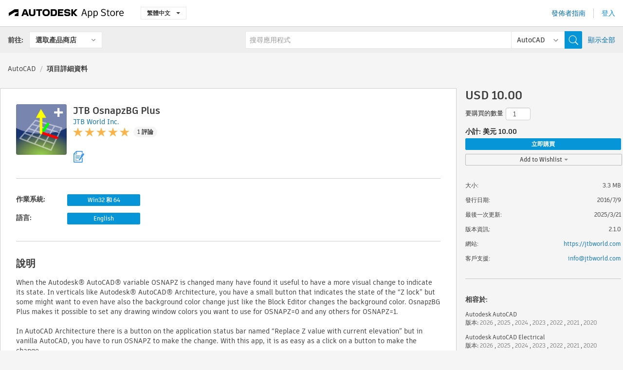

--- FILE ---
content_type: text/html; charset=utf-8
request_url: https://apps.autodesk.com/ACD/zh-TW/Detail/Index?id=8530110672435327536&appLang=en&os=Win32_64
body_size: 15753
content:



<!DOCTYPE html>

<html lang="zh-TW">
<head>
    <meta charset="utf-8">
    <meta http-equiv="X-UA-Compatible" content="IE=edge,chrome=1">

    <title>
    JTB OsnapzBG Plus | AutoCAD | Autodesk App Store
</title>
    <meta name="description" content='
    Drawing Windows Colors changer for OSNAPZ.
'>
    <meta name="keywords" content='
    Autodesk Application Store, Autodesk App Store, Autodesk Exchange Apps, Autodesk Apps, Autodesk 軟體, 外掛程式, plugin, plug-in, 附加元件, addon, add-on, Autodesk AutoCAD, Autodesk AutoCAD Electrical, Autodesk Advance Steel, Autodesk AutoCAD Mechanical, Autodesk AutoCAD Architecture, Autodesk AutoCAD MEP, Autodesk® Civil 3D®, Autodesk AutoCAD Map 3D, Autodesk AutoCAD Plant 3D,ACAD_E___Scheduling & Productivity, ACD___Building Design, ACD___Building MEP, ACD___Scheduling & Productivity, ACD___Structural, ADSTPR___Documentation, ADSTPR___Structural Design, ADSTPR___Structural Modeling, AMECH___Mechanical Design, AMECH___Mechanical Simulation & Analysis, AMECH___Scheduling & Productivity, AMECH___Structural, ARCH___Building Design, ARCH___Building MEP, ARCH___Mechanical Design, ARCH___Scheduling & Productivity, MEP___Building Design, MEP___Building MEP, MEP___Electrical/Electronics, MEP___Scheduling & Productivity, CIV3D___Civil, CIV3D___Civil Structures, CIV3D___Construction, CIV3D___Scheduling & Productivity, MAP3D___Scheduling & Productivity, PLNT3D___Productivity
'>

    <meta name="author" content="">
    <meta name="viewport" content="width=1032, minimum-scale=0.65, maximum-scale=1.0">



<script>
    var analytics_id;
    var subscription_category;

    var bannedCountry = false;



    var getUrl = window.location;
    var baseUrl = getUrl.protocol + "//" + getUrl.host;


    fetch(baseUrl + '/api/Utils/ValidateCountry', {
        method: 'POST',
        headers: {
            'Content-Type': 'text/plain',
            'X-Requested-With': 'XMLHttpRequest'
        }
    })
        .then(response => response.text())
        .then(data => {
            bannedCountry = data;

            if (bannedCountry === 'False') {

                fetch(baseUrl + '/api/Utils/GetAnalyticsId', {
                    method: 'POST',
                    headers: {
                        'Content-Type': 'text/plain',
                        'X-Requested-With': 'XMLHttpRequest'
                    }
                })
                    .then(response => response.text())
                    .then(data => {
                        analytics_id = data;
                    })
                    .catch(error => {
                        console.error('An error occurred:', error);
                    });




                fetch(baseUrl + '/api/Utils/GetSubscriptionCategory', {
                    method: 'POST',
                    headers: {
                        'Content-Type': 'text/plain',
                        'X-Requested-With': 'XMLHttpRequest'
                    }
                })
                    .then(response => response.text())
                    .then(data => {
                        subscription_category = data;

                        if (!('pendo' in window)) {
                            window.pendo = { _q: [] };
                            for (const func_name of ['initialize', 'identify', 'updateOptions', 'pageLoad', 'track']) {
                                pendo[func_name] = function () {
                                    if (func_name === 'initialize') {
                                        pendo._q.unshift([func_name, ...arguments])
                                    } else {
                                        pendo._q.push([func_name, ...arguments])
                                    }
                                }
                            }
                        }

                        const language = document.cookie.split("; ").find((row) => row.startsWith("appLanguage="))?.split("=")[1];

                        pendo.initialize({
                            visitor: {
                                id: analytics_id,
                                role: (subscription_category === null || subscription_category.trim() === "") ? 'anonymous' : subscription_category,
                                appLanguage: language || 'en'
                            },
                            excludeAllText: true,
                        })

                    })
                    .catch(error => {
                        console.error('An error occurred:', error);
                    });
            }

        })
        .catch(error => {
            console.error('An error occurred:', error);
        });


    

</script>
<script async type="text/javascript" src="//tags.tiqcdn.com/utag/autodesk/apps/prod/utag.js"></script>


                <link rel="alternate" hreflang="cs" href="http://apps.autodesk.com/ACD/cs/Detail/Index?id=8530110672435327536&amp;ln=en&amp;os=Win32_64" />
                <link rel="alternate" hreflang="de" href="http://apps.autodesk.com/ACD/de/Detail/Index?id=8530110672435327536&amp;ln=en&amp;os=Win32_64" />
                <link rel="alternate" hreflang="en" href="http://apps.autodesk.com/ACD/en/Detail/Index?id=8530110672435327536&amp;ln=en&amp;os=Win32_64" />
                <link rel="alternate" hreflang="es" href="http://apps.autodesk.com/ACD/es/Detail/Index?id=8530110672435327536&amp;ln=en&amp;os=Win32_64" />
                <link rel="alternate" hreflang="fr" href="http://apps.autodesk.com/ACD/fr/Detail/Index?id=8530110672435327536&amp;ln=en&amp;os=Win32_64" />
                <link rel="alternate" hreflang="hu" href="http://apps.autodesk.com/ACD/hu/Detail/Index?id=8530110672435327536&amp;ln=en&amp;os=Win32_64" />
                <link rel="alternate" hreflang="it" href="http://apps.autodesk.com/ACD/it/Detail/Index?id=8530110672435327536&amp;ln=en&amp;os=Win32_64" />
                <link rel="alternate" hreflang="ja" href="http://apps.autodesk.com/ACD/ja/Detail/Index?id=8530110672435327536&amp;ln=en&amp;os=Win32_64" />
                <link rel="alternate" hreflang="ko" href="http://apps.autodesk.com/ACD/ko/Detail/Index?id=8530110672435327536&amp;ln=en&amp;os=Win32_64" />
                <link rel="alternate" hreflang="pl" href="http://apps.autodesk.com/ACD/pl/Detail/Index?id=8530110672435327536&amp;ln=en&amp;os=Win32_64" />
                <link rel="alternate" hreflang="pt" href="http://apps.autodesk.com/ACD/pt/Detail/Index?id=8530110672435327536&amp;ln=en&amp;os=Win32_64" />
                <link rel="alternate" hreflang="ru" href="http://apps.autodesk.com/ACD/ru/Detail/Index?id=8530110672435327536&amp;ln=en&amp;os=Win32_64" />
                <link rel="alternate" hreflang="zh-CN" href="http://apps.autodesk.com/ACD/zh-CN/Detail/Index?id=8530110672435327536&amp;ln=en&amp;os=Win32_64" />

    <link rel="shortcut icon" href='https://s3.amazonaws.com/apps-build-content/appstore/1.0.0.157-PRODUCTION/Content/images/favicon.ico'>
        <link rel="stylesheet" href='https://s3.amazonaws.com/apps-build-content/appstore/1.0.0.157-PRODUCTION/Content/css/appstore-combined.min.css' />
    
    
    

</head>
<body>
    
    <div id="wrap" class="">
            <header id="header" class="header" role="navigation">
                <div class="header__navbar-container">
                    <div class="header__left-side --hide-from-pdf">
                        <div class="header__logo-wrapper">
                            <a class="header__logo-link" href="/zh-TW" aria-label="Autodesk App Store" title="Autodesk App Store"></a>
                        </div>
                        <div class="header__language-wrapper --hide-from-pdf">

<div class="btn-group language-changer">
    <button type="button" class="btn btn-default dropdown-toggle" data-toggle="dropdown">
        繁體中文
        <span class="caret"></span>
    </button>
    <ul class="dropdown-menu" role="menu">
            <li data-language="cs" class="lang-selectable">
                <a>Čeština</a>
            </li>
            <li data-language="de" class="lang-selectable">
                <a>Deutsch</a>
            </li>
            <li data-language="fr" class="lang-selectable">
                <a>Fran&#231;ais</a>
            </li>
            <li data-language="en" class="lang-selectable">
                <a>English</a>
            </li>
            <li data-language="es" class="lang-selectable">
                <a>Espa&#241;ol</a>
            </li>
            <li data-language="hu" class="lang-selectable">
                <a>Magyar</a>
            </li>
            <li data-language="it" class="lang-selectable">
                <a>Italiano</a>
            </li>
            <li data-language="ja" class="lang-selectable">
                <a>日本語</a>
            </li>
            <li data-language="ko" class="lang-selectable">
                <a>한국어</a>
            </li>
            <li data-language="pl" class="lang-selectable">
                <a>Polski</a>
            </li>
            <li data-language="pt" class="lang-selectable">
                <a>Portugu&#234;s</a>
            </li>
            <li data-language="ru" class="lang-selectable">
                <a>Русский</a>
            </li>
            <li data-language="zh-CN" class="lang-selectable">
                <a>简体中文</a>
            </li>
            <li data-language="zh-TW" class="hover">
                <a>繁體中文</a>
            </li>
    </ul>
    
</div>                        </div>
                    </div>

                    <div class="header__right-side --hide-from-pdf">


<div class="collapse navbar-collapse pull-right login-panel" id="bs-example-navbar-collapse-l">
    <ul class="nav navbar-nav navbar-right">
        <li>
            <a href="https://damassets.autodesk.net/content/dam/autodesk/www/pdfs/app-store-getting-started-guide.pdf" target="_blank">發佈者指南</a>
        </li>

            <!--<li>
                <nav class="user-panel">-->
                        <!--<a id="get_started_button" data-autostart="false" tabindex="0" role="button"
                              data-href='/Authentication/AuthenticationOauth2?returnUrl=%2Fiframe_return.htm%3Fgoto%3Dhttps%253a%252f%252fapps.autodesk.com%253a443%252fACD%252fzh-TW%252fDetail%252fIndex%253fid%253d8530110672435327536%2526appLang%253den%2526os%253dWin32_64&amp;isImmediate=false&amp;response_type=id_token&amp;response_mode=form_post&amp;client_id=bVmKFjCVzGk3Gp0A0c4VQd3TBNAbAYj2&amp;redirect_uri=http%3A%2F%2Fappstore-local.autodesk.com%3A1820%2FAuthentication%2FAuthenticationOauth2&amp;scope=openid&amp;nonce=12321321&amp;state=12321321&amp;prompt=login'>
                            登入
                        </a>-->
                <!--</nav>
            </li>-->
            <li>
                <nav class="user-panel">
                    <ul>


                        <a href="/Authentication/AuthenticationOauth2?returnUrl=%2Fiframe_return.htm%3Fgoto%3Dhttps%253a%252f%252fapps.autodesk.com%253a443%252fACD%252fzh-TW%252fDetail%252fIndex%253fid%253d8530110672435327536%2526appLang%253den%2526os%253dWin32_64&amp;isImmediate=false&amp;response_type=id_token&amp;response_mode=form_post&amp;client_id=bVmKFjCVzGk3Gp0A0c4VQd3TBNAbAYj2&amp;redirect_uri=http%3A%2F%2Fappstore-local.autodesk.com%3A1820%2FAuthentication%2FAuthenticationOauth2&amp;scope=openid&amp;nonce=12321321&amp;state=12321321">
                            登入
                        </a>

                    </ul>
                </nav>
            </li>
    </ul>
</div>                    </div>
                </div>
                    <div class="navbar navbar-toolbar">
                        <div class="navbar-toolbar__left-side">
                            <div class="navbar__dropdown-label-wrapper">
                                <span class="navbar__dropdown-label">前往:</span>
                            </div>
                            <div class="navbar__dropdown-wrapper">
                                <div class="btn-group">
                                    <button type="button" class="btn btn-default dropdown-toggle dropdown-toggle--toolbar" data-toggle="dropdown">
                                        選取產品商店
                                    </button>
                                    <ul class="dropdown-menu dropdown-menu-store" currentstore="ACD" role="menu">
                                            <li data-submenu-id="submenu-ACD">
                                                <a class="first-a" ga-storeid="Detail--ACD" href="/ACD/zh-TW/Home/Index">
                                                    AutoCAD
                                                </a>
                                            </li>
                                            <li data-submenu-id="submenu-RVT">
                                                <a class="first-a" ga-storeid="Detail--RVT" href="/RVT/zh-TW/Home/Index">
                                                    Revit
                                                </a>
                                            </li>
                                            <li data-submenu-id="submenu-BIM360">
                                                <a class="first-a" ga-storeid="Detail--BIM360" href="/BIM360/zh-TW/Home/Index">
                                                    ACC &amp; BIM360
                                                </a>
                                            </li>
                                            <li data-submenu-id="submenu-FORMIT">
                                                <a class="first-a" ga-storeid="Detail--FORMIT" href="/FORMIT/zh-TW/Home/Index">
                                                    FormIt
                                                </a>
                                            </li>
                                            <li data-submenu-id="submenu-SPCMKR">
                                                <a class="first-a" ga-storeid="Detail--SPCMKR" href="/SPCMKR/zh-TW/Home/Index">
                                                    Forma
                                                </a>
                                            </li>
                                            <li data-submenu-id="submenu-INVNTOR">
                                                <a class="first-a" ga-storeid="Detail--INVNTOR" href="/INVNTOR/zh-TW/Home/Index">
                                                    Inventor
                                                </a>
                                            </li>
                                            <li data-submenu-id="submenu-FUSION">
                                                <a class="first-a" ga-storeid="Detail--FUSION" href="/FUSION/zh-TW/Home/Index">
                                                    Fusion
                                                </a>
                                            </li>
                                            <li data-submenu-id="submenu-3DSMAX">
                                                <a class="first-a" ga-storeid="Detail--3DSMAX" href="/3DSMAX/zh-TW/Home/Index">
                                                    3ds Max
                                                </a>
                                            </li>
                                            <li data-submenu-id="submenu-MAYA">
                                                <a class="first-a" ga-storeid="Detail--MAYA" href="/MAYA/zh-TW/Home/Index">
                                                    Maya
                                                </a>
                                            </li>
                                            <li data-submenu-id="submenu-RSA">
                                                <a class="first-a" ga-storeid="Detail--RSA" href="/RSA/zh-TW/Home/Index">
                                                    Robot Structural Analysis
                                                </a>
                                            </li>
                                            <li data-submenu-id="submenu-ADSTPR">
                                                <a class="first-a" ga-storeid="Detail--ADSTPR" href="/ADSTPR/zh-TW/Home/Index">
                                                    Autodesk Advance Steel
                                                </a>
                                            </li>
                                            <li data-submenu-id="submenu-ARCH">
                                                <a class="first-a" ga-storeid="Detail--ARCH" href="/ARCH/zh-TW/Home/Index">
                                                    AutoCAD Architecture
                                                </a>
                                            </li>
                                            <li data-submenu-id="submenu-CIV3D">
                                                <a class="first-a" ga-storeid="Detail--CIV3D" href="/CIV3D/zh-TW/Home/Index">
                                                    Autodesk Civil 3D
                                                </a>
                                            </li>
                                            <li data-submenu-id="submenu-MEP">
                                                <a class="first-a" ga-storeid="Detail--MEP" href="/MEP/zh-TW/Home/Index">
                                                    AutoCAD MEP
                                                </a>
                                            </li>
                                            <li data-submenu-id="submenu-AMECH">
                                                <a class="first-a" ga-storeid="Detail--AMECH" href="/AMECH/zh-TW/Home/Index">
                                                    AutoCAD Mechanical
                                                </a>
                                            </li>
                                            <li data-submenu-id="submenu-MAP3D">
                                                <a class="first-a" ga-storeid="Detail--MAP3D" href="/MAP3D/zh-TW/Home/Index">
                                                    AutoCAD Map 3D
                                                </a>
                                            </li>
                                            <li data-submenu-id="submenu-ACAD_E">
                                                <a class="first-a" ga-storeid="Detail--ACAD_E" href="/ACAD_E/zh-TW/Home/Index">
                                                    AutoCAD Electrical
                                                </a>
                                            </li>
                                            <li data-submenu-id="submenu-PLNT3D">
                                                <a class="first-a" ga-storeid="Detail--PLNT3D" href="/PLNT3D/zh-TW/Home/Index">
                                                    AutoCAD Plant 3D
                                                </a>
                                            </li>
                                            <li data-submenu-id="submenu-ALIAS">
                                                <a class="first-a" ga-storeid="Detail--ALIAS" href="/ALIAS/zh-TW/Home/Index">
                                                    Alias
                                                </a>
                                            </li>
                                            <li data-submenu-id="submenu-NAVIS">
                                                <a class="first-a" ga-storeid="Detail--NAVIS" href="/NAVIS/zh-TW/Home/Index">
                                                    Navisworks
                                                </a>
                                            </li>
                                            <li data-submenu-id="submenu-VLTC">
                                                <a class="first-a" ga-storeid="Detail--VLTC" href="/VLTC/zh-TW/Home/Index">
                                                    Vault
                                                </a>
                                            </li>
                                            <li data-submenu-id="submenu-SCFD">
                                                <a class="first-a" ga-storeid="Detail--SCFD" href="/SCFD/zh-TW/Home/Index">
                                                    Simulation
                                                </a>
                                            </li>
                                    </ul>
                                </div>
                            </div>
                        </div>
                        <div class="navbar-toolbar__right-side">
                            <div id="search-plugin" class="pull-right detail-search-suggestion">


<div class="search-type-area">
    <label id="search-apps-placeholder-hint" hidden="hidden">搜尋應用程式</label>
    <label id="search-publishers-placeholder-hint" hidden="hidden">搜尋發佈者</label>

        <span class="search-type search-type-hightlighted" id="search-apps">應用程式</span>
        <span class="search-type search-type-unhightlighted" id="search-publishers">發佈者</span>
</div>

<div class="search-form-wrapper">
    <form id="search-form" class="normal-search Detail" name="search-form" action="/ACD/zh-TW/List/Search" method="get">
        <input type="hidden" name="isAppSearch" value="True" />
        <div id="search">
            <div class="search-wrapper">
                <div class="search-form-content">
                    <div class="nav-right">
                        <div class="nav-search-scope">
                            <div class="nav-search-facade" data-value="search-alias=aps">
                                AutoCAD<span class="caret"></span>
                            </div>
                            <select name="searchboxstore" id="search-box-store-selector" class="search-box-store-selector">
                                        <option value="All" >所有應用程式</option>
                                        <option value="ACD" selected=&quot;selected&quot;>AutoCAD</option>
                                        <option value="RVT" >Revit</option>
                                        <option value="BIM360" >ACC &amp; BIM360</option>
                                        <option value="FORMIT" >FormIt</option>
                                        <option value="SPCMKR" >Forma</option>
                                        <option value="INVNTOR" >Inventor</option>
                                        <option value="FUSION" >Fusion</option>
                                        <option value="3DSMAX" >3ds Max</option>
                                        <option value="MAYA" >Maya</option>
                                        <option value="RSA" >Robot Structural Analysis</option>
                                        <option value="ADSTPR" >Autodesk Advance Steel</option>
                                        <option value="ARCH" >AutoCAD Architecture</option>
                                        <option value="CIV3D" >Autodesk Civil 3D</option>
                                        <option value="MEP" >AutoCAD MEP</option>
                                        <option value="AMECH" >AutoCAD Mechanical</option>
                                        <option value="MAP3D" >AutoCAD Map 3D</option>
                                        <option value="ACAD_E" >AutoCAD Electrical</option>
                                        <option value="PLNT3D" >AutoCAD Plant 3D</option>
                                        <option value="ALIAS" >Alias</option>
                                        <option value="NAVIS" >Navisworks</option>
                                        <option value="VLTC" >Vault</option>
                                        <option value="SCFD" >Simulation</option>
                            </select>
                        </div>
                        <div class="nav-search-submit">
                            <button class="search-form-submit nav-input" type="submit"></button>
                        </div>


                        <input id="facet" name="facet" type="hidden" value="" />
                        <input id="collection" name="collection" type="hidden" value="" />
                        <input id="sort" name="sort" type="hidden" value="" />
                    </div><!-- nav-right -->
                    <div class="nav-fill">
                        <div class="nav-search-field">
                            <input autocomplete="off" class="search-form-keyword" data-query="" id="query-term" name="query" placeholder="搜尋應用程式" size="45" type="text" value="" />
                            <input type="hidden" id="for-cache-search-str">
                            <ul id="search-suggestions-box" class="search-suggestions-box-ul" hidden="hidden"></ul>
                        </div>
                    </div>
                </div>
            </div>
        </div>
    </form>

        <div class="show-all-wrapper">
            <span class="show_all">顯示全部</span>
        </div>
</div>
                            </div>
                        </div>
                    </div>
            </header>

        

    <!-- neck -->
    <div id="neck">
        <div class="neck-content">
            <div class="breadcrumb">
                                <a href="https://apps.autodesk.com/ACD/zh-TW/Home/Index">AutoCAD</a>
                            <span class="breadcrumb-divider">/</span>
                            <span class="last">項目詳細資料</span>
            </div>
        </div>
    </div>
    <!-- end neck -->



            <link rel="stylesheet" href='https://s3.amazonaws.com/apps-build-content/appstore/1.0.0.157-PRODUCTION/Content/css/lib/fs.stepper.css' />





<style>
    .button {
        background-color: #4CAF50; /* Green */
        border: none;
        color: white;
        padding: 15px 32px;
        text-align: center;
        text-decoration: none;
        display: inline-block;
        font-size: 16px;
        margin: 4px 2px;
        cursor: pointer;
    }

    .button1 {
        border-radius: 2px;
    }

    .button2 {
        border-radius: 4px;
    }

    .button3 {
        border-radius: 8px;
    }

    .button4 {
        border-radius: 12px;
    }

    .button5 {
        border-radius: 50%;
    }
</style>
<div id="modal_blocks" style="display:none">
    <fieldset>
        <div class="container">
            <div class="row">
                <div class="col-xs-12">

                    <div class="modal fade" tabindex="-1" id="loginModal"
                         data-keyboard="false" data-backdrop="static" style=" width: 339px; height: 393px;">
                        <div class="main">
                            <h3 class="title" style="font-weight: 100; font-size: 28px; margin-bottom: 48px; border-bottom: 1px solid black; padding: 20px 0px 19px 56px;">
                                Unavailable<button style=" font-size: 54px; margin-right: 32px; padding: 10px 21px 7px 3px; font-weight: 100;" type="button" class="close" data-dismiss="modal">
                                    ×
                                </button>
                            </h3>

                            <div class="message" style="font-size: 23px; font-weight: 100; padding: 17px 26px 41px 55px; ">
                                <h4 style="font-weight: 100;">This product is not currently available in your region.</h4>
                            </div>
                        </div>
                    </div>

                </div>
            </div>
        </div>
    </fieldset>
</div>

<!-- main -->
<div id="main" class="detail-page clearfix detail-main">
    <!-- quicklinks end -->
    <div id="content">
        <div id="content-wrapper">
            <div class="app-details" id="detail">
                <div style="display:none !important;" class="id_ox"></div>
                <div style="display:none !important;" class="Email_ox"></div>
                <div style="display:none !important;" class="Name_ox"></div>
                <div class="app-details__info">
                    <div class="app-details__image-wrapper">
                        <img class="app-details__image" src="https://autodesk-exchange-apps-v-1-5-staging.s3.amazonaws.com/data/content/files/images/200704021638653/8530110672435327536/resized_e4009c64-6fab-4130-8691-ad298705cf37_.png?AWSAccessKeyId=AKIAWQAA5ADROJBNX5E4&amp;Expires=1768823632&amp;response-content-disposition=inline&amp;response-content-type=image%2Fpng&amp;Signature=b8us28%2FdrjH%2BCu5DOYuLNR8Rdk0%3D" alt="JTB OsnapzBG Plus" />
                    </div>
                    <div class="app-details__app-info" id="detail-info">
                        <div class="app-details__app-info-top">
                            <div class="app-details__title-wrapper">
                                <h1 class="app-details__title" id="detail-title" title="JTB OsnapzBG Plus">JTB OsnapzBG Plus</h1>

                            </div>
                            <div class="app-details__publisher-link-wrapper">
                                <a class="app-details__publisher-link" href="/zh-TW/Publisher/PublisherHomepage?ID=200704021638653" target="_blank">
                                    <span class="seller">JTB World Inc.</span>
                                </a>
                            </div>
                            <div class="app-details__rating-wrapper" id="detail-rating">
<input id="rating" name="rating" type="hidden" value="5" />
<div class="card__rating card__rating--small">
  <div class="star-rating-control">
          <div class="star-on star-rating"></div>
          <div class="star-on star-rating"></div>
          <div class="star-on star-rating"></div>
          <div class="star-on star-rating"></div>
          <div class="star-on star-rating"></div>
  </div>
</div>                                <a class="app-details__rating-link" href="#reviews">
                                    <span class="app-details__reviews-count reviews-count">1 評論</span>
                                </a>
                            </div>
                        </div>

                        <div class="app-details__app-info-bottom">
                            <div class="app-details__icons-wrapper icons-cont">
                                <div class="badge-div">


<div class="product-badge-div-placeholder">


<div class="badge-hover-stub">
        <img class="subscriptionBadge big-subscriptionbadge" src="../../../Content/images/Digital_Signature_24.png" alt=""/>
    <div class="badge-popup-div big-badge-popup-offset">
        <img class="badge-popup-header-img" src="https://s3.amazonaws.com/apps-build-content/appstore/1.0.0.157-PRODUCTION/Content/images/icons/popupheader.png" alt="">
        <div class="badge-popup-content-div badge-popup-certification-content-div">
            <p>
Digitally signed app            </p>
        </div>
    </div>
</div></div>


<div class="s-price-cont s-price-cont-hidden">

        <span class="price">已付款</span>
</div>                                </div>
                                
                            </div>
                        </div>
                    </div>
                </div>

                <div id="extra" class="app-details__extras" data-basicurl="https://apps.autodesk.com/ACD/zh-TW/Detail/Index?id=">
                    <div class="app-details__versions-wrapper">
                            <div class="app-details__versions detail-versions-cont">
                                <div class="detail-version-cat">作業系統:</div>
                                <div class="detail-versions">
                                                <button class="flat-button flat-button-normal flat-button-slim app-os-default-btn" data-os="Win32_64">Win32 和 64</button>
                                </div>
                            </div>

                        <div class="app-details__versions detail-versions-cont">
                            <div class="detail-version-cat">語言:</div>
                            <div class="detail-versions">
                                                <button class="flat-button flat-button-normal flat-button-slim app-lang-default-btn" data-lang="en" data-os="Win32_64">English</button>
                            </div>
                        </div>
                    </div>

                    <div class="app-details__app-description">
                        <h2>說明</h2>
                        <div class="description">
                            <p>When the Autodesk&reg; AutoCAD&reg; variable OSNAPZ is changed many have found it useful to have a more visual change to indicate its state. In verticals like Autodesk&reg; AutoCAD&reg; Architecture, you have a small button that indicates the state of the &ldquo;Z lock&rdquo; but some might want to even have also the background color change just like the Block Editor changes the background color. OsnapzBG Plus makes it possible to set any drawing window colors you want to use for OSNAPZ=0 and any others for OSNAPZ=1.</p>
<p>&nbsp;</p>
<p>In AutoCAD Architecture there is a button on the application status bar named &ldquo;Replace Z value with current elevation&rdquo; but in vanilla AutoCAD, you have to run OSNAPZ to make the change. With this app, it is as easy as a click on a button to make the change.</p>
<p>&nbsp;</p>
<p>With OSNAPZ set to 1 anything, you snap to only use the current elevation as z value. OSNAPZ controls whether object snaps are automatically projected onto a plane parallel to the XY plane of the current UCS at the current elevation.</p>
<p>&nbsp;</p>
<p>Trial of this app is <a href="https://apps.autodesk.com/ACAD_E/en/Detail/Index?id=1128113136080866717&amp;appLang=en&amp;os=Win32_64" target="_self">here</a>.&nbsp;</p>
<p>&nbsp;</p>
<p>Visit <a href="https://jtbworld.com/osnapzbg-plus" target="_blank">OsnapzBG Plus app page</a>&nbsp;for more information about this app.</p>
<p>&nbsp;</p>
<p><strong>Note:</strong> This app uses a custom installer (and not the standard App Store installer).</p>
                        </div>

                            <div class="description">
                                <a class="helpdoc" target="_blank" href="https://apps.autodesk.com/ACD/en/Detail/HelpDoc?appId=8530110672435327536&amp;appLang=en&amp;os=Win32_64">閱讀說明文件</a>
                            </div>
                    </div>

                    <div class="app-details__app-about-version">
                            <h2>關於此版本</h2>
                            <div class="description">
                                <div class="version-title">版本 2.1.0, 2025/3/21</div>
                                <div style="margin-top: 10px; white-space: pre-wrap;">Added AutoCAD 2026 support</div>
                            </div>

                            <hr />
                            <div>
                                <a class="privacy-policy" target="_blank" href="https://jtbworld.com/privacy-policy">發佈者隱私權政策</a>
                            </div>
                            <hr />
                    </div>
                </div>


<div id="screenshots">
        <h2 class="title">螢幕快照和視訊</h2>
        <div class="preview-container">
            <div class="preview-prev" style="display: none;"></div>
            <div class="preview-next" style=""></div>
            <div class="preview-overlay">
                <div class="center-icon"></div>
            </div>
            <img id="image-viewer"/>
            <iframe id="video-viewer" scrolling="no" style="display:none;height:508px;" frameborder="0" allowfullscreen webkitallowfullscreen></iframe>
        </div>
        <div class="text-container">
            <span class="title"></span>
            <br/>
            <span class="description"></span>
        </div>
        <ul id="mycarousel" class="jcarousel-skin-tango">
            <li>
			    <div class="img-container">
                        <a href="https://autodesk-exchange-apps-v-1-5-staging.s3.amazonaws.com/data/content/files/images/200704021638653/8530110672435327536/original_55a101c1-7938-408d-a64d-0b5b55570810_.gif?AWSAccessKeyId=AKIAWQAA5ADROJBNX5E4&amp;Expires=1768836008&amp;response-content-disposition=inline&amp;response-content-type=image%2Fpng&amp;Signature=9Ps3CiUxQ8Lv93bwVnDp0cmqKTM%3D" data-title="" data-type="image" data-desc="Shows how drawing window colors are changed when OSNAPZ is changed.">
                            <img src="https://autodesk-exchange-apps-v-1-5-staging.s3.amazonaws.com/data/content/files/images/200704021638653/8530110672435327536/original_55a101c1-7938-408d-a64d-0b5b55570810_.gif?AWSAccessKeyId=AKIAWQAA5ADROJBNX5E4&amp;Expires=1768836008&amp;response-content-disposition=inline&amp;response-content-type=image%2Fpng&amp;Signature=9Ps3CiUxQ8Lv93bwVnDp0cmqKTM%3D" alt="" />
                        </a>
			    </div>
		    </li>
            <li>
			    <div class="img-container">
                        <a href="https://autodesk-exchange-apps-v-1-5-staging.s3.amazonaws.com/data/content/files/images/200704021638653/8530110672435327536/original_057e220e-9ca1-4984-87ce-2fc5c1532bb5_.png?AWSAccessKeyId=AKIAWQAA5ADROJBNX5E4&amp;Expires=1768836008&amp;response-content-disposition=inline&amp;response-content-type=image%2Fpng&amp;Signature=aoI1q3Joc%2B74rniiUQpV0sJawJI%3D" data-title="" data-type="image" data-desc="OsnapzBG+ on the Add-ins Ribbon tab">
                            <img src="https://autodesk-exchange-apps-v-1-5-staging.s3.amazonaws.com/data/content/files/images/200704021638653/8530110672435327536/original_057e220e-9ca1-4984-87ce-2fc5c1532bb5_.png?AWSAccessKeyId=AKIAWQAA5ADROJBNX5E4&amp;Expires=1768836008&amp;response-content-disposition=inline&amp;response-content-type=image%2Fpng&amp;Signature=aoI1q3Joc%2B74rniiUQpV0sJawJI%3D" alt="" />
                        </a>
			    </div>
		    </li>
            <li>
			    <div class="img-container">
                        <a href="https://autodesk-exchange-apps-v-1-5-staging.s3.amazonaws.com/data/content/files/images/200704021638653/8530110672435327536/original_5d2f6940-3403-4aa7-85e4-0c6bc55b75c8_.png?AWSAccessKeyId=AKIAWQAA5ADROJBNX5E4&amp;Expires=1768836008&amp;response-content-disposition=inline&amp;response-content-type=image%2Fpng&amp;Signature=4GMysCjMUCiqGbQkGMNWzFO35sE%3D" data-title="" data-type="image" data-desc="AutoCAD Drawing Window Colors that can be changed by OsnapzBG Plus">
                            <img src="https://autodesk-exchange-apps-v-1-5-staging.s3.amazonaws.com/data/content/files/images/200704021638653/8530110672435327536/original_5d2f6940-3403-4aa7-85e4-0c6bc55b75c8_.png?AWSAccessKeyId=AKIAWQAA5ADROJBNX5E4&amp;Expires=1768836008&amp;response-content-disposition=inline&amp;response-content-type=image%2Fpng&amp;Signature=4GMysCjMUCiqGbQkGMNWzFO35sE%3D" alt="" />
                        </a>
			    </div>
		    </li>
	    </ul>
        
</div>
            </div>

<div id="reviews">
  <h2>客戶評論</h2>
        <div class="reviews-stars">
<input id="rating" name="rating" type="hidden" value="5" />
<div class="card__rating card__rating--small">
  <div class="star-rating-control">
          <div class="star-on star-rating"></div>
          <div class="star-on star-rating"></div>
          <div class="star-on star-rating"></div>
          <div class="star-on star-rating"></div>
          <div class="star-on star-rating"></div>
  </div>
</div>            <div class="reviews-stars__reviews-count reviews-count">1 評論</div>
        </div>
        <div class="reviews-info">
                <span class="comment signin_linkOauth2" data-href='/Authentication/AuthenticationOauth2?returnUrl=%2Fiframe_return.htm%3Fgoto%3D%252fACD%252fzh-TW%252fDetail%252fIndex%253fid%253d8530110672435327536%2526appLang%253den%2526os%253dWin32_64&amp;isImmediate=false'>
                    登入以撰寫評論
                </span>
                <a class="get-tech-help" href="mailto:info@jtbworld.com">取得技術說明</a>
        </div>

  <div id="comments">
    <div id="comments-container">
        <ul id="comments-list">
                <li class="comment-item">
                    <div class="comment-rate">
<input id="rating" name="rating" type="hidden" value="5" />
<div class="card__rating card__rating--small">
  <div class="star-rating-control">
          <div class="star-on star-rating"></div>
          <div class="star-on star-rating"></div>
          <div class="star-on star-rating"></div>
          <div class="star-on star-rating"></div>
          <div class="star-on star-rating"></div>
  </div>
</div>                            <span class="comment-subject" id="7165350961180590655">Really would help-out. Needs bugs fixed.</span>
                    </div>
                    <div class="comment-info">
                        <div class="comment-info__wrapper">
                            <span class="comment-name">Jeff Martt | </span>
                            <span class="comment-date">十月 20, 2016</span>
                                <span class="veirified-download">驗證下載</span>
                                <a class="whats-verified-download" data-href="/zh-TW/Public/WhatsVerifiedDownload">(這是什麼？)</a>
                        </div>
                        
                        <div class="comment-description">
                            <p>Works, but unfortunately makes it impossible to change some entities&amp;#39; colors, especially in paperspace.&#13;&#10;EDIT: Problem seems to be fixed. See below.</p>
                        </div>
                    </div>
                    <div class="write-a-comment">
                        <span class="write-comment-link comment-action signin_linkOauth2 iframe"
                              data-href="/Authentication/AuthenticationOauth2?returnUrl=%2Fiframe_return.htm%3Fgoto%3Dhttp%3A%2F%2Fapps.autodesk.com%2FACD%2Fzh-TW%2FDetail%2FIndex%3Fid%3D8530110672435327536%26appLang%3Den%26os%3DWin32_64&amp;isImmediate=false">
                            回覆
                        </span>
                        <form class="sub-comment-form sub-comment-form-hidden" method="post" action="/zh-TW/Comment/DoComment">
                            <input id="commentId" name="commentId" type="hidden" value="" />
                            <input id="appId" name="appId" type="hidden" value="8530110672435327536" />
                            <input id="appName" name="appName" type="hidden" value="JTB OsnapzBG Plus" />
                            <input id="title" name="title" type="hidden" value="" />
                            <input id="repliedid" name="repliedid" type="hidden" value="7165350961180590655" />
                            <input id="description" name="description" type="hidden" value="" />
                            <input id="appPublisherId" name="appPublisherId" type="hidden" value="200704021638653" />
                            <input id="storeId" name="storeId" type="hidden" value="ACD" />
                            <input id="appLang" name="appLang" type="hidden" value="en" />

                            <textarea rows="5" cols="104" name="CommentByUser" class="sub-comment-textarea"></textarea>
                            <div class="textarea-submit-buttons-wrapper">
                                <input type="button" class="write-a-comment-cancel fresh-button fresh-button--secondary" value="取消" />
                                <input class="write-comment-form-submit fresh-button fresh-button--primary" type="button" value="提交" />
                            </div>
                        </form>
                    </div>
                    <div class="add-sub-comments">
                        <div class="all-sub-comments">
                                    <div class="sub-comment-entity">
                                        <div class="sub-comment" data-cId="6819422716674326722">
                                            <div class="sub-comment-title">
                                                <span class="comment-name" id="6819422716674326722">Jeff Martt</span>
                                                | <span class="comment-date">十月 26, 2016</span>
                                            </div>
                                            <div class="sub-comment-description sub-comment-description-normal">
                                                    <p>Thanks for your attention to this matter. It seems to run great now. There is a minor inconvenience in that the app seems to set some colors upon install (like it changes the plot preview uniform background color to black, or at least it did for me), but the benefit of easily seeing what OsnapZ is set to far outweighs the initial set-up time.&#13;&#10;I was having trouble with the original OsnapzBG command because I use Bing maps and aerial photos in Civil 3D so I couldn&#39;t tell if the background color chnaged or not. This command allows me to see what OSnapZ is set to using command line background color, crosshair color, etc. Very useful. And again, I appreciate your help. I&#39;m changing my star rating to 5 as I assume you&#39;ll post the new version.</p>
                                            </div>
                                        </div>
                                        <form method="post" class="edit-a-comment-form edit-a-comment-form-hidden" 
                                              action="/zh-TW/Comment/DoComment">
                                            <input id="commentId" name="commentId" type="hidden" value="6819422716674326722" />
                                            <input id="appId" name="appId" type="hidden" value="8530110672435327536" />
                                            <input id="appName" name="appName" type="hidden" value="JTB OsnapzBG Plus" />
                                            <input id="title" name="title" type="hidden" value="" />
                                            <input id="repliedId" name="repliedId" type="hidden" value="7165350961180590655" />
                                            <input id="description" name="description" type="hidden" value="" />
                                            <input id="appPublisherId" name="appPublisherId" type="hidden" value="200704021638653" />
                                            <input id="storeId" name="storeId" type="hidden" value="ACD" />
                                            <input id="appLang" name="appLang" type="hidden" value="en" />

                                            <textarea name="CommentByUser" rows="5" cols="96">Thanks for your attention to this matter. It seems to run great now. There is a minor inconvenience in that the app seems to set some colors upon install (like it changes the plot preview uniform background color to black, or at least it did for me), but the benefit of easily seeing what OsnapZ is set to far outweighs the initial set-up time.&amp;#13;&amp;#10;I was having trouble with the original OsnapzBG command because I use Bing maps and aerial photos in Civil 3D so I couldn&amp;#39;t tell if the background color chnaged or not. This command allows me to see what OSnapZ is set to using command line background color, crosshair color, etc. Very useful. And again, I appreciate your help. I&amp;#39;m changing my star rating to 5 as I assume you&amp;#39;ll post the new version.</textarea>
                                            <div class="textarea-submit-buttons-wrapper">
                                                <input class="edit-comment-form-submit" type="button" value="提交"/>
                                                <input type="button" value="取消" class="edit-a-comment-cancel"/>
                                            </div>
                                        </form>
                                    </div>
                        </div>
                        
                    </div>
                </li>
        </ul>
    </div>
    <div class="clear">
    </div>
  </div>
</div>
        </div>
    </div>
    <div id="right">
        <div id="right-wrapper">
<div class="side-panel">
    <div id="purchase" class="purchase-container">
        <div class="purchase_form_container"></div>
            <h4 class="price-str">USD 10.00</h4>


        
            <div class="purchase-panel">
                <div class="price-qty-total">
                    <div class="qty-to-purchase normal-text purchase-grid">
                        <span class="qty-to-purchase-title">要購買的數量</span>
                        <div class="stepper-input">
                            <input id="multi-purchase-input" value="1" type="number" min="1" max="100" step="1" />
                        </div>
                    </div>
                    <div class="clear"></div>
                    <div class="purchase-subtotal bold-text" data-href="小計: 美元 " unit-price="10.00" data-sep=".">
                        小計:  美元 10.00
                    </div>

                </div>
                <div class="clear"></div>
                <div class="purchase-action">
                    <button class="flat-button flat-button-normal signin_linkOauth2" id="" data-href="/Authentication/AuthenticationOauth2?returnUrl=%2Fiframe_return.htm%3Fgoto%3D%252fACD%252fzh-TW%252fDetail%252fIndex%253fid%253d8530110672435327536%2526appLang%253den%2526os%253dWin32_64%2526autostart%253dtrue&amp;isImmediate=false&amp;quantity=">立即購買</button>
                </div>
                <div class="clear"></div>
            </div>
        <!-- Wishlist -->
        <div class="dropdown dropdown-wishlist">
            
            <a class="dropdown-toggle flat-button flat-button-normal signin_linkOauth2" id="" data-href="/Authentication/AuthenticationOauth2?returnUrl=%2Fiframe_return.htm%3Fgoto%3D%2FACD%2Fzh-TW%2FDetail%2FIndex%3Fid%3D8530110672435327536%26appLang%3Den%26os%3DWin32_64&amp;isImmediate=false" data-toggle="dropdown">
                Add to Wishlist
                <b class="caret"></b>
            </a>
            
            <ul class="dropdown-menu" role="menu" aria-labelledby="dWLabel">
                <li><a data-target="#createWishList" data-wishitemid="8530110672435327536:en:win32_64" id="CreateWishAndAddItemID" role="button" data-toggle="modal">建立新的願望清單</a></li>
            </ul>
        </div>
        <!-- Modal -->
        <div id="addToWishListContent" style="display:none">
            <div style="display:block;">
                <div id="addToWishList" class="modal hide fade" tabindex="-1" role="dialog" aria-labelledby="myModalLabel" aria-hidden="true" style="width: 455px;">
                    <div class="modal-header" style="padding-left: 20px;padding-right: 20px;">
                        <h3 class="ellipsis" style="width:400px;font-size: 14px;padding-top: 20px;" id="WishNameTittleID"></h3>
                    </div>
                    <div class="modal-body" style="padding-top: 10px;padding-left: 20px;padding-right: 20px;padding-bottom: 10px;">
                        <div class="img-wrapper pull-left">
                            <img style="width:40px;height:40px" src="https://autodesk-exchange-apps-v-1-5-staging.s3.amazonaws.com/data/content/files/images/200704021638653/8530110672435327536/resized_e4009c64-6fab-4130-8691-ad298705cf37_.png?AWSAccessKeyId=AKIAWQAA5ADROJBNX5E4&amp;Expires=1768823632&amp;response-content-disposition=inline&amp;response-content-type=image%2Fpng&amp;Signature=b8us28%2FdrjH%2BCu5DOYuLNR8Rdk0%3D" class="product-icon" alt="JTB OsnapzBG Plus" />
                        </div>
                        <div id="detail-info">
                            <h1 style="font-size:16px" class="ellipsis" id="detail-title" title="JTB OsnapzBG Plus">JTB OsnapzBG Plus</h1>
                                <h4 class="price-str">USD 10.00</h4>
                        </div>

                    </div>
                    <div class="modal-footer" style="padding-left: 20px;padding-right: 20px;padding-top:10px;padding-bottom: 20px;">
                        <a id="wishViewLinkID" href=""><button style="width:200px;height:25px" class="btn btn-primary">檢視願望清單</button></a>
                        <a><button style="width:200px;height:25px;margin-left: 10px;" id="ContinueExploringID" class="btn text-info" data-dismiss="modal" aria-hidden="true">繼續探索</button></a>
                    </div>
                </div>
            </div>
        </div>
        <div id="createWishListContentID" style="display:none">
            <div id="createWishList" class="modal hide fade" tabindex="-1" role="dialog" aria-labelledby="myModalLabel" aria-hidden="true" style="width:455px">
                <div class="modal-header" style="padding-top:20px;padding-right:20px;padding-left:20px">
                    <h3 class="ellipsis" style="width:400px;font-size:14px" id="myModalLabel">願望清單名稱</h3>
                </div>
                <div class="modal-body" style="padding-top:5px;padding-right:20px;padding-left:20px;overflow:hidden;padding-bottom:10px">
                    <input type="text" style="height:25px;font-size:14px" name="name" id="WishNameID" autocomplete="off" />
                </div>
                <div class="modal-footer" style="padding-bottom:20px;padding-top:10px;padding-right:20px;padding-left:20px">
                    <button style="width:200px;height:25px;font-size:14px;padding:0px" id="CreatNewWishID" data-wishitemid="8530110672435327536:en:win32_64" class="btn btn-primary">建立願望清單</button>
                    <button style="width:200px;height:25px;font-size:14px;padding:0px;margin-left:10px" class="btn text-info" data-dismiss="modal" aria-hidden="true">取消</button>
                </div>
            </div>
        </div>
    </div>

    

    <div class="download-info-wrapper">
            <div class="download-info break-word">
                <div class="property">大小:</div>
                <div class="value">3.3 MB</div>
            </div>
        <div class="download-info break-word">
            <div class="property">發行日期:</div>
            <div class="value">2016/7/9</div>
        </div>
        <div class="download-info break-word">
            <div class="property">最後一次更新:</div>
            <div class="value">2025/3/21</div>
        </div>
            <div class="download-info break-word">
                <div class="property">版本資訊:</div>
                <div class="value">2.1.0</div>
            </div>
        <div class="download-info break-word">
            <div class="property">網站:</div>
            <div class="value">
                <div>
                        <a href="https://jtbworld.com" target="_blank">https://jtbworld.com</a>
                </div>
            </div>
        </div>
        <div class="download-info break-word">
            <div class="property">客戶支援:</div>
            <div class="value">
                <div>
                        <a href="mailto:info@jtbworld.com">info@jtbworld.com</a>

                </div>
            </div>
        </div>
    </div>

    <div class="product-compatible-wrapper">
        <h5>相容於:</h5>
        <ul class="compatible-with-list">
                    <li class="compatible-with-list-group">Autodesk AutoCAD</li>
                            <li class="">
                                <span class="compatible-version-title compatible-version">版本:</span>
                                    <span class="compatible-version">2026</span>
                                        <span>,</span>
                                    <span class="compatible-version">2025</span>
                                        <span>,</span>
                                    <span class="compatible-version">2024</span>
                                        <span>,</span>
                                    <span class="compatible-version">2023</span>
                                        <span>,</span>
                                    <span class="compatible-version">2022</span>
                                        <span>,</span>
                                    <span class="compatible-version">2021</span>
                                        <span>,</span>
                                    <span class="compatible-version">2020</span>
                            </li>
                    <li class="compatible-with-list-group">Autodesk AutoCAD Electrical</li>
                            <li class="">
                                <span class="compatible-version-title compatible-version">版本:</span>
                                    <span class="compatible-version">2026</span>
                                        <span>,</span>
                                    <span class="compatible-version">2025</span>
                                        <span>,</span>
                                    <span class="compatible-version">2024</span>
                                        <span>,</span>
                                    <span class="compatible-version">2023</span>
                                        <span>,</span>
                                    <span class="compatible-version">2022</span>
                                        <span>,</span>
                                    <span class="compatible-version">2021</span>
                                        <span>,</span>
                                    <span class="compatible-version">2020</span>
                            </li>
                    <li class="compatible-with-list-group">Autodesk Advance Steel</li>
                            <li class="">
                                <span class="compatible-version-title compatible-version">版本:</span>
                                    <span class="compatible-version">2025</span>
                                        <span>,</span>
                                    <span class="compatible-version">2024</span>
                                        <span>,</span>
                                    <span class="compatible-version">2023</span>
                                        <span>,</span>
                                    <span class="compatible-version">2022</span>
                                        <span>,</span>
                                    <span class="compatible-version">2021</span>
                                        <span>,</span>
                                    <span class="compatible-version">2020</span>
                            </li>
                    <li class="hidden-compatible-with-list compatible-with-list-group">Autodesk AutoCAD Mechanical</li>
                            <li class="hidden-compatible-with-list">
                                <span class="compatible-version-title compatible-version">版本:</span>
                                    <span class="compatible-version">2026</span>
                                        <span>,</span>
                                    <span class="compatible-version">2025</span>
                                        <span>,</span>
                                    <span class="compatible-version">2024</span>
                                        <span>,</span>
                                    <span class="compatible-version">2023</span>
                                        <span>,</span>
                                    <span class="compatible-version">2022</span>
                                        <span>,</span>
                                    <span class="compatible-version">2021</span>
                                        <span>,</span>
                                    <span class="compatible-version">2020</span>
                            </li>
                    <li class="hidden-compatible-with-list compatible-with-list-group">Autodesk AutoCAD Architecture</li>
                            <li class="hidden-compatible-with-list">
                                <span class="compatible-version-title compatible-version">版本:</span>
                                    <span class="compatible-version">2026</span>
                                        <span>,</span>
                                    <span class="compatible-version">2025</span>
                                        <span>,</span>
                                    <span class="compatible-version">2024</span>
                                        <span>,</span>
                                    <span class="compatible-version">2023</span>
                                        <span>,</span>
                                    <span class="compatible-version">2022</span>
                                        <span>,</span>
                                    <span class="compatible-version">2021</span>
                                        <span>,</span>
                                    <span class="compatible-version">2020</span>
                            </li>
                    <li class="hidden-compatible-with-list compatible-with-list-group">Autodesk AutoCAD MEP</li>
                            <li class="hidden-compatible-with-list">
                                <span class="compatible-version-title compatible-version">版本:</span>
                                    <span class="compatible-version">2026</span>
                                        <span>,</span>
                                    <span class="compatible-version">2025</span>
                                        <span>,</span>
                                    <span class="compatible-version">2024</span>
                                        <span>,</span>
                                    <span class="compatible-version">2023</span>
                                        <span>,</span>
                                    <span class="compatible-version">2022</span>
                                        <span>,</span>
                                    <span class="compatible-version">2021</span>
                                        <span>,</span>
                                    <span class="compatible-version">2020</span>
                            </li>
                    <li class="hidden-compatible-with-list compatible-with-list-group">Autodesk&#174; Civil 3D&#174;</li>
                            <li class="hidden-compatible-with-list">
                                <span class="compatible-version-title compatible-version">版本:</span>
                                    <span class="compatible-version">2026</span>
                                        <span>,</span>
                                    <span class="compatible-version">2025</span>
                                        <span>,</span>
                                    <span class="compatible-version">2024</span>
                                        <span>,</span>
                                    <span class="compatible-version">2023</span>
                                        <span>,</span>
                                    <span class="compatible-version">2022</span>
                                        <span>,</span>
                                    <span class="compatible-version">2021</span>
                                        <span>,</span>
                                    <span class="compatible-version">2020</span>
                            </li>
                    <li class="hidden-compatible-with-list compatible-with-list-group">Autodesk AutoCAD Map 3D</li>
                            <li class="hidden-compatible-with-list">
                                <span class="compatible-version-title compatible-version">版本:</span>
                                    <span class="compatible-version">2026</span>
                                        <span>,</span>
                                    <span class="compatible-version">2025</span>
                                        <span>,</span>
                                    <span class="compatible-version">2024</span>
                                        <span>,</span>
                                    <span class="compatible-version">2023</span>
                                        <span>,</span>
                                    <span class="compatible-version">2022</span>
                                        <span>,</span>
                                    <span class="compatible-version">2021</span>
                                        <span>,</span>
                                    <span class="compatible-version">2020</span>
                            </li>
                    <li class="hidden-compatible-with-list compatible-with-list-group">Autodesk AutoCAD Plant 3D</li>
                            <li class="hidden-compatible-with-list">
                                <span class="compatible-version-title compatible-version">版本:</span>
                                    <span class="compatible-version">2026</span>
                                        <span>,</span>
                                    <span class="compatible-version">2025</span>
                                        <span>,</span>
                                    <span class="compatible-version">2024</span>
                                        <span>,</span>
                                    <span class="compatible-version">2023</span>
                                        <span>,</span>
                                    <span class="compatible-version">2022</span>
                                        <span>,</span>
                                    <span class="compatible-version">2021</span>
                                        <span>,</span>
                                    <span class="compatible-version">2020</span>
                            </li>
        </ul>
            <div class="show-more-compatibles-wrapper">
                <span id="show-more-compatible-lists" class="show-more">更多 </span>
                <span id="show-less-compatible-lists" class="show-more" style="display: none">更少</span>
            </div>
    </div>
</div>
        </div>
    </div>
    <div class="clear">
    </div>
</div>
<div id="app-detail-info" style="display: none" data-appid="8530110672435327536" data-publisherid="200704021638653" data-publisher="JTB World Inc."></div>
<div id="download-link-popup" class="overlay_window" style="display: none;">
    <header><h1>下載</h1></header>
    <div class="body_container">
        <span>您要下載的檔案大小超過 300M。</span>
        <br />
        <span>按一下<a id="download-url" href="" target="_blank">此處</a>以直接下載，或<a id="copy-url">將下載 URL 複製到</a>您的下載管理員</span>
        <br />
        <span>對於較大的檔案，強烈建議您使用下載管理員下載。</span>
    </div>
</div>

<!-- end main -->


            <div style="display:none;" id="flash-message-notification"></div>


<script>


</script>
<div class="clear"></div>

<footer id="footer" class="">
    
    <div class="footer__left">
        <div class="footer__copy-wrapper">
            <p class="footer__copy">&#169; Copyright 2011-2026 Autodesk, Inc. All rights reserved.</p>
        </div>
        <ul class="footer__items">
            <li class="footer__item"><a target="_blank" href="https://usa.autodesk.com/privacy/">隱私權政策</a></li>
            <li class="footer__item"><a target="_blank" href="https://www.autodesk.com/trademark">法律通知與商標</a></li>
            <li class="footer__item"><a target="_blank" href="/zh-TW/public/TermsOfUse">使用條款</a></li>
            <li class="footer__item about">關於</li>
            <li class="footer__item"><a target="_blank" href="/zh-TW/Public/FAQ">常見問題</a></li>
            <li class="footer__item"><a href="mailto:appsinfo@autodesk.com">與我們聯絡</a></li>
            <li class="footer__item footer__item--privacy">
                <a data-opt-in-preferences="" href="#">Privacy Settings</a>
            </li>
        </ul>
    </div>
    <div class="footer__right">
        <a class="footer__logo-link" href="https://www.autodesk.com/" target="_blank"></a>
    </div>
</footer>

        <div id="goTop">
            <img src="https://s3.amazonaws.com/apps-build-content/appstore/1.0.0.157-PRODUCTION/Content/images/buttons/totop50.png" alt="移至頂端">
        </div>
    </div>

    <!--[if lte IE 7 ]><script src="https://s3.amazonaws.com/apps-build-content/appstore/1.0.0.157-PRODUCTION/Scripts/lib/json2.min.js"></script><![endif]-->
    <script src="/zh-TW/Resource/ClientResources?v=2024597%3Azh-TW"></script>
        <script src="https://s3.amazonaws.com/apps-build-content/appstore/1.0.0.157-PRODUCTION/Scripts/appstore-3rdlibs.min.js"></script>
        <script src="https://s3.amazonaws.com/apps-build-content/appstore/1.0.0.157-PRODUCTION/Scripts/lib/bootstrap.min.js"></script>
        <script src="https://s3.amazonaws.com/apps-build-content/appstore/1.0.0.157-PRODUCTION/Scripts/appstore-combined.min.js"></script>

    <script>
        jQuery(document).ready(Appstore.init);
    </script>

    
    
    <script type="text/javascript" src="../../../../Scripts/lib/tiny_mce/tiny_mce.js"></script>
    <script src="https://s3.amazonaws.com/apps-build-content/appstore/1.0.0.157-PRODUCTION/Scripts/lib/jquery.raty.js"></script>
    <script src="https://s3.amazonaws.com/apps-build-content/appstore/1.0.0.157-PRODUCTION/Scripts/lib/jquery.fs.stepper.js"></script>
    <script src="https://s3.amazonaws.com/apps-build-content/appstore/1.0.0.157-PRODUCTION/Scripts/modules/detail.js"></script>
    <script src="https://s3.amazonaws.com/apps-build-content/appstore/1.0.0.157-PRODUCTION/Scripts/lib/layer/layer.min.js"></script>
    <script src="https://s3.amazonaws.com/apps-build-content/appstore/1.0.0.157-PRODUCTION/Scripts/lib/zclip/jquery.zclip.min.js"></script>
    
    
    <script type="application/ld+json">
        {
        "@context": "http://schema.org/",
        "@type": "SoftwareApplication",
        "name": "JTB OsnapzBG Plus",
        "image": "https://autodesk-exchange-apps-v-1-5-staging.s3.amazonaws.com/data/content/files/images/200704021638653/8530110672435327536/resized_e4009c64-6fab-4130-8691-ad298705cf37_.png?AWSAccessKeyId=AKIAWQAA5ADROJBNX5E4&amp;Expires=1768823632&amp;response-content-disposition=inline&amp;response-content-type=image%2Fpng&amp;Signature=b8us28%2FdrjH%2BCu5DOYuLNR8Rdk0%3D",
        "operatingSystem": "Win32_64",
        "applicationCategory": "http://schema.org/DesktopApplication",
            "aggregateRating":{
            "@type": "AggregateRating",
            "ratingValue": "5",
            "ratingCount": "1"
            },
        "offers":{
        "@type": "Offer",
        "price": "10",
        "priceCurrency": "USD"
        }
        }
    </script>

</body>
</html>
